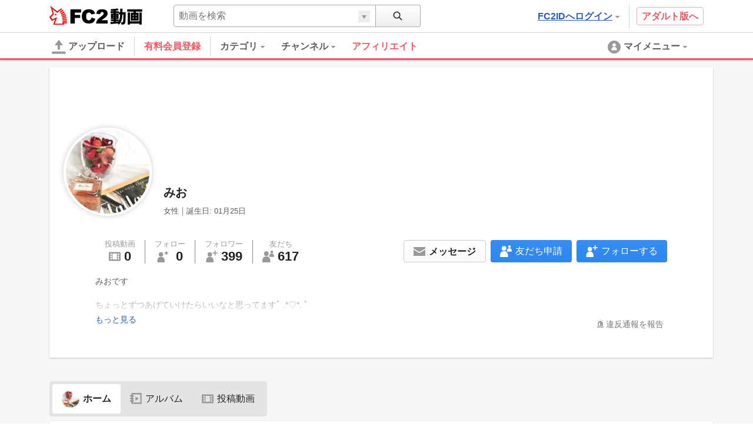

--- FILE ---
content_type: text/html; charset=UTF-8
request_url: https://video.fc2.com/account/30290195
body_size: 18285
content:
<!DOCTYPE html><html lang="ja" data-version="2"><head prefix="og: http://ogp.me/ns# fb: http://ogp.me/ns/fb# article: http://ogp.me/ns/article#"><meta charset="utf-8"><meta name="author" content="FC2,inc" /><meta name="copyright" content="FC2,inc" /><meta http-equiv="X-UA-Compatible" content="IE=edge"><title>みおさんのプロフィール - FC2動画</title><meta name="keywords" content="動画,動画検索,無料,ブログで使える,ビデオ,投稿,スマホ動画対応,変換"><meta name="referrer" content="always"><meta name="description" content="FC2動画は検索も視聴も無料の動画コンテンツ。誰でも投稿ができます。スマホで撮影したムービーも簡単アップロード。FC2ブログなど自分のサイトに設置もできます" /><meta name="referrer" content="always"><meta name="robots" content="INDEX,FOLLOW" /><meta name="viewport" content="width=device-width,initial-scale=1"><meta property="og:site_name" content="FC2動画"><meta property="og:title" content="みおさんのプロフィール"><meta property="og:type" content="website"><meta property="og:image" content="https://static.fc2.com/video/img/ogp/ogp_350x350.png"><meta name="referrer" content="always"><link rel="canonical" href="https://video.fc2.com/account/30290195" /><meta http-equiv="x-dns-prefetch-control" content="on"><link rel="dns-prefetch" href="http://static.fc2.com"/><link rel="dns-prefetch" href="http://media.fc2.com"/><link rel="dns-prefetch" href="http://analyzer-img.fc2.com"/><link rel="dns-prefetch" href="http://video-thumbnail.fc2.com"/><link rel="dns-prefetch" href="http://video-thumbnail2.fc2.com"/><link rel="stylesheet" type="text/css" href="//static.fc2.com/video/css/u/bs/7acmXfmx5W4sPPLdldhdm.css"> <link rel="stylesheet" type="text/css" href="//static.fc2.com/share/css/u/cndxh7DE250z1fc.css"><link rel="stylesheet" type="text/css" href="//static.fc2.com/video/css/u/cm/7acmXfmx5W49_3bv3XZ3Y3aA.css"><link rel="stylesheet" type="text/css" href="//static.fc2.com/video/css/u/ind/7acmXfmx5W6d2TL4uyuwu1.css"><link rel="stylesheet" type="text/css" href="//static.fc2.com/video/css/u/ad/7acmXfmx5W4cnO7G7C7I.css"><link rel="shortcut icon" type="image/ico" href="//static.fc2.com/share/image/favicon.ico"><script>
(function(i,s,o,g,r,a,m){i['GoogleAnalyticsObject']=r;i[r]=i[r]||function(){(i[r].q=i[r].q||[]).push(arguments)},i[r].l=1*new Date();a=s.createElement(o), m=s.getElementsByTagName(o)[0];a.async=1;a.src=g;m.parentNode.insertBefore(a,m)})(window,document,'script','https://www.google-analytics.com/analytics.js','ga');
(function() { var trackingId, name = 'videofc2', configObject = {};
window._gaq = window._gaq || [];trackingId = 'UA-65429860-3';configObject['sampleRate'] = 2;configObject['name'] = name;
ga('create', trackingId, configObject);
ga('require', 'displayfeatures');
if(typeof ga.getAll !== 'function') ga.getAll = function(){ return []; };
typeof ga['getByName'] === 'function' ? ga.getByName(name).send('pageview') : ga(function() { ga.getByName(name).send('pageview'); });
})();
</script><link rel="alternate" href="ios-app://866843206/video.fc2.com"><!--[if lt IE 9]><script type="text/javascript" src="http://html5shim.googlecode.com/svn/trunk/html5.js"></script><![endif]--><meta http-equiv="x-pjax-version" content="481a3de6c897a0854dd78af104e06436"><script type="text/javascript">window._fc2t = window._fc2t || [];</script><script type="text/javascript">window.FC2VideoObject=window.FC2VideoObject||[];window.FC2VideoObject.push(['ae', 'de3f7b2be17e1e6bb6c3d5c32f8cef2d']);window.FC2VideoObject.push(['be', '']);</script></head><body ><div class="c-header u-fixed_navi" id="hohGahe9" data-version="2" data-rabel="header"><div class="c-header_main"><div class="l-contents"><h1 class="c-header_main_logo" style="position:relative;"><span class="c-logo-video-111"><a href="https://fc2.com/ja/" class="c-logo-video-111_ig" data-tk-event="click" data-tk-category="header-101-link">FC2</a><a href="//video.fc2.com/" class="c-logo-video-111_svs"><span class="c-logo-video-111_svsNm">動画</span></a></span></h1><div class="c-header_searchTab c-tooltip" role="menuitem" aria-labelledby="vzEE6973c211973bc" data-autoclose="false"><a href="javascript:void(0)" class="c-header_searchTab_triger" aria-haspopup="true" id="vzEE6973c211973bc"><svg style="display: none;" version="1.1" xmlns="http://www.w3.org/2000/svg" xmlns:xlink="http://www.w3.org/1999/xlink"><symbol id="PeGhoca9" viewBox="0 0 16 16"><path d="M15.236,13.906l-3.798-3.799c0.712-0.99,1.136-2.201,1.136-3.511c0-3.329-2.708-6.037-6.037-6.037S0.5,3.267,0.5,6.596s2.708,6.036,6.037,6.036c1.371,0,2.632-0.464,3.646-1.237l3.782,3.782c0.169,0.17,0.395,0.264,0.635,0.264s0.466-0.093,0.636-0.263s0.264-0.396,0.264-0.637S15.406,14.075,15.236,13.906z M2.214,6.596c0-2.384,1.939-4.323,4.323-4.323s4.323,1.939,4.323,4.323c0,2.383-1.939,4.322-4.323,4.322S2.214,8.979,2.214,6.596z"></path></symbol></svg><svg class="c-icon_sz-16 c-icon_cl-dark"><use xlink:href="#PeGhoca9"></use></svg></a><div class="c-tooltip-101_inner" aria-hidden="true" role="menu"><div class="c-tooltip_sec"><div class="c-input-searchbox-101" role="search" data-suggest-url="/movie_suggest.php"><form action="/search.php" method="get"><div class="c-input-searchbox-101_txt"><div class="c-input-searchbox-101_input"><input type="text" name="q" placeholder="" aria-autocomplete="inline" aria-owns="xscN6973c21197425" data-placeholder-content="動画を検索" data-placeholder-member="ユーザーを検索" value=""></div><div class="c-input-searchbox-101_hints"><ul class="c-list-106" id="xscN6973c21197425" aria-hidden="true"><li><a href="/search.php?q=<%= keyword %>&t=<%= type %>">&lt;%= keyword %&gt;</a></li></ul></div></div><div class="c-input-searchbox-101_btn"><button type="submit"><svg class="c-icon_sz-16 c-icon_cl-dark"><use xlink:href="#PeGhoca9"></use></svg></button><div class="c-input-searchbox-101_changeType"><a href="javascript:void(0)" id="xscN6973c21197425-t" class="c-input-searchbox-101_changeTypeBtn"><span></span></a><ul class="c-input-searchbox-101_typelist c-list-106" role="listbox" aria-hidden="true" aria-labelledby="xscN6973c21197425-t" aria-controls="xscN6973c21197425-h"><li><a href="javascript:void(0)" role="option" data-value="content">動画を検索</a></li><li><a href="javascript:void(0)" role="option" data-value="member">ユーザーを検索</a></li></ul><input type="hidden" name="t" value="content" id="xscN6973c21197425-h"></div></div></form></div></div></div></div><div class="c-header_main_side"><div class="c-header_main_adult"><a href="/a/?_tct=&d=2" data-tk-event="click" data-tk-category="header-101-link">アダルト版へ</a></div><div class="c-header_main_login c-tooltip"><div aria-label="menu inner"><a href="https://secure.id.fc2.com/?done=video&switch_language=ja" class="c-header_main_login_link tk" role="button" aria-haspopup="true" aria-label="login" aria-describedby="fWKK6973c21197495" data-tk-event="click" data-tk-category="header-101-button" data-tk-label="login">FC2IDへログイン<svg style="display: none;" version="1.1" xmlns="http://www.w3.org/2000/svg" xmlns:xlink="http://www.w3.org/1999/xlink"><symbol id="1fac21a8" viewBox="0 0 8 8"><polygon points="7,2 6,2 5,2 4,2 3,2 2,2 1,2 1,3 2,3 2,4 3,4 3,5 4,5 4,6 5,6 5,5 6,5 6,4 7,4 7,3 8,3 8,2 "></polygon></symbol></svg><svg class="c-icon_sz-8 c-icon_cl-base ico-ArrowDrop"><use xlink:href="#1fac21a8"></use></svg></a><div id="fWKK6973c21197495" class="c-tooltip-102_inner h-text-103" aria-hidden="true" role="tooltip"><div class="c-tooltip_sec"><p class="h-text-102">アカウントをお持ちの方は</p><span><a href="https://secure.id.fc2.com/?done=video&switch_language=ja" class="c-btn-101 btnSz-0">FC2IDへログイン</a></span></div><div class="c-tooltip_sec"><p class="h-text-102">まだ登録していませんか？</p><span><a href="https://secure.id.fc2.com/signup.php?ref=video" class="c-btn-102 btnSz-0">新規無料登録</a></span></div></div></div></div></div><div class="c-header_main_serach"><div class="c-input-searchbox-101" role="search" data-suggest-url="/movie_suggest.php"><form action="/search.php" method="get"><div class="c-input-searchbox-101_txt"><div class="c-input-searchbox-101_input"><input type="text" name="q" placeholder="" aria-autocomplete="inline" aria-owns="uyKk6973c21197513" data-placeholder-content="動画を検索" data-placeholder-member="ユーザーを検索" value=""></div><div class="c-input-searchbox-101_hints"><ul class="c-list-106" id="uyKk6973c21197513" aria-hidden="true"><li><a href="/search.php?q=<%= keyword %>&t=<%= type %>">&lt;%= keyword %&gt;</a></li></ul></div></div><div class="c-input-searchbox-101_btn"><button type="submit"><svg class="c-icon_sz-16 c-icon_cl-dark"><use xlink:href="#PeGhoca9"></use></svg></button><div class="c-input-searchbox-101_changeType"><a href="javascript:void(0)" id="uyKk6973c21197513-t" class="c-input-searchbox-101_changeTypeBtn"><span></span></a><ul class="c-input-searchbox-101_typelist c-list-106" role="listbox" aria-hidden="true" aria-labelledby="uyKk6973c21197513-t" aria-controls="uyKk6973c21197513-h"><li><a href="javascript:void(0)" role="option" data-value="content">動画を検索</a></li><li><a href="javascript:void(0)" role="option" data-value="member">ユーザーを検索</a></li></ul><input type="hidden" name="t" value="content" id="uyKk6973c21197513-h"></div></div></form></div></div></div></div><div class="c-header_menus"><div class="l-contents"><div class="c-header_menus_upload"><a href="/upcontent_up"><svg style="display: none;" version="1.1" xmlns="http://www.w3.org/2000/svg" xmlns:xlink="http://www.w3.org/1999/xlink"><symbol id="uTh2iech" viewBox="0 0 16 16"><g><path d="M12.3,5.4L8.4,0.2C8.2-0.1,7.8,0,7.6,0.3L3.7,5.4C3.4,5.8,3.7,6,4.1,6h2.6v3.9c0,0.7,0.6,1.3,1.3,1.3c0.7,0,1.3-0.6,1.3-1.3V6h2.6C12.3,6,12.6,5.8,12.3,5.4z"></path><path d="M14.7,15.7H1.3c-0.7,0-1.3-0.6-1.3-1.3v0C0,13.6,0.6,13,1.3,13h13.3c0.7,0,1.3,0.6,1.3,1.3v0C16,15.1,15.4,15.7,14.7,15.7z"></path></g></symbol></svg><svg class="c-icon_sz-24 c-icon_cl-base"><use xlink:href="#uTh2iech"></use></svg>アップロード</a></div><div class="c-header_menus_cont"><ul><li class="c-tooltip" style="border-right: 1px solid #d4d4d4;margin-right: 16px;"><a href="/lead/premium/?t=p&utm_source=videofc2&utm_medium=aj5C&utm_content=menu.header" class="m-header_menus_cont_item tk c-label-110" style="margin-right: 16px;"><span class="c-text-110" style="color: #ef5763;font-weight: bold;font-size: 16px;">有料会員登録</span></a></li><li class="c-tooltip" role="menuitem" aria-labelledby="hoAc6973c21197590-1" data-autoclose="false"><a href="/list_catlist_thumb/" class="c-header_menus_cont_item tk" id="hoAc6973c21197590-1" aria-haspopup="true" data-tk-event="click" data-tk-category="header-101-button" data-tk-label="category"><span>カテゴリ<svg class="c-icon_sz-8 c-icon_cl-base ico-ArrowDrop"><use xlink:href="#1fac21a8"></use></svg></span></a><div class="c-tooltip-103_inner" aria-hidden="true" role="menu"><div aria-label="menu inner"><div class="c-tooltip_sec menu-cat"><ul class="c-tooltip_linkList"><li><a href="/search/video/?category_id=7">家族 ほのぼの くらし</a></li><li><a href="/search/video/?category_id=5">動物 ペット</a></li><li><a href="/search/video/?category_id=35">イベント 祭 パーティ</a></li><li><a href="/search/video/?category_id=33">料理 グルメ スイーツ</a></li><li><a href="/search/video/?category_id=3">音楽 ライブステージ</a></li><li><a href="/search/video/?category_id=11">ゲーム CG</a></li><li><a href="/search/video/?category_id=1">学習 教育 レッスン</a></li><li><a href="/search/video/?category_id=8">スポーツ アウトドア</a></li><li><a href="/search/video/?category_id=12">車 バイク 電車 乗り物</a></li><li><a href="/search/video/?category_id=4">ニュース 時事 ブログ</a></li><li><a href="/search/video/?category_id=13">生活 郷土 風物 地域</a></li><li><a href="/search/video/?category_id=6">旅行 名所 観光</a></li><li><a href="/search/video/?category_id=14">趣味 サークル活動</a></li><li><a href="/search/video/?category_id=9">健康 美容 ヘルス 医療</a></li><li><a href="/search/video/?category_id=39">DTM ボーカロイド</a></li><li><a href="/search/video/?category_id=38">やってみた 試してみた</a></li><li><a href="/search/video/?category_id=37">コスプレ コミケ 同人</a></li><li><a href="/search/video/?category_id=46">ライブ</a></li><li><a href="/search/video/?category_id=50">FC2スナップ動画</a></li><li><a href="/search/video/?category_id=15">その他</a></li></ul><a href="/list_catlist_thumb/" style="display: block;clear: both;font-size: 13px;padding-left: 1em;text-decoration: underline;">カテゴリ一覧</a></div><div class="c-tooltip_sec"><ul class="c-tooltip_linkList"><li><a href="/ranking/">総合ランキング</a></li><li><a href="/ranking/category/">カテゴリ別ランキング</a></li></ul></div></div></div></li><li class="c-tooltip" role="menuitem" aria-labelledby="hoAc6973c21197590-2" data-autoclose="false"><a href="/channel/" class="c-header_menus_cont_item tk" id="hoAc6973c21197590-2" aria-haspopup="true" data-tk-event="click" data-tk-category="header-101-button" data-tk-label="channel"><span> チャンネル<svg class="c-icon_sz-8 c-icon_cl-base ico-ArrowDrop"><use xlink:href="#1fac21a8"></use></svg></span></a><div class="c-tooltip-103_inner" aria-hidden="true" role="menu"><div aria-label="menu inner"><div class="c-tooltip_sec menu-chnl"><ul class="c-tooltip_linkList"><li><a href="/channel/1000dain/"><span class="icon"><img src="https://video2-thumbnail2.fc2.com/up/channel/1/4/141/5-599.jpg?1467904586" width="24" height="24"></span><span>一問一答チャレンジ！ ＆　アイドル一問一答！</span></a></li><li><a href="/channel/yukaina/"><span class="icon"><img src="https://video2-thumbnail2.fc2.com/up/channel/9/2/329/5-1623.jpg?1467904626" width="24" height="24"></span><span>ゆかいなどうぶつたち</span></a></li><li><a href="/channel/horror/"><span class="icon"><img src="https://video2-thumbnail2.fc2.com/up/channel/8/9/1098/5-5568.jpg?1661306621" width="24" height="24"></span><span>ホラーチャンネル</span></a></li><li><a href="/channel/trader_k/"><span class="icon"><img src="https://video2-thumbnail2.fc2.com/up/channel/9/7/779/5-4040.jpg?1520737327" width="24" height="24"></span><span>Trader.Kのトレードチャンネル</span></a></li><li><a href="/channel/sfmind/"><span class="icon"><img src="https://video2-thumbnail2.fc2.com/up/channel/0/9/290/5-1413.jpg?1467904626" width="24" height="24"></span><span>遊山直奇のホラーゾーン</span></a></li></ul></div><div class="c-tooltip_sec"><ul class="c-tooltip_linkList"><li><a href="/channel/">チャンネル一覧</a></li></ul></div></div></div></li><a href="/lead/affiliate/?t=p&utm_source=videofc2&utm_medium=page&utm_content=menu.header" class="m-header_menus_cont_item tk c-label-110" style="margin-right: 16px;"><span class="c-text-110" style="color: #ef5763;font-weight: bold;font-size: 16px;">アフィリエイト</span></a></ul></div><div class="c-tooltip c-header_menus_mymenu" role="menuitem" aria-labelledby="Aeto6973c211976ff" data-autoclose="false"><a href="javascript:void(0)" aria-haspopup="true" id="Aeto6973c211976ff"><svg style="display: none;" version="1.1" xmlns="http://www.w3.org/2000/svg" xmlns:xlink="http://www.w3.org/1999/xlink"><symbol id="861c77ib" viewBox="0 0 24 24"><g><path d="M12,1C5.925,1,1,5.925,1,12c0,6.075,4.925,11,11,11s11-4.925,11-11C23,5.925,18.075,1,12,1z M12,5.567c1.619,0,2.931,1.312,2.931,2.931c0,1.618-1.312,2.93-2.931,2.93s-2.931-1.312-2.931-2.93C9.069,6.879,10.381,5.567,12,5.567zM11.561,11.82c3.94,0,4.939,1.79,4.939,5.662v0.08h-9v-0.08c0-3.887,1.029-5.662,4.938-5.662"></path></g></symbol></svg><svg class="c-icon_sz-24 c-icon_cl-base"><use xlink:href="#861c77ib"></use></svg><span class="h-hidden-tab">マイメニュー<svg class="c-icon_sz-8 c-icon_cl-base ico-ArrowDrop"><use xlink:href="#1fac21a8"></use></svg></span></a><div id="" class="c-tooltip-101_inner" aria-hidden="true" role="menu"><div aria-label="menu inner"><div class="c-tooltip_sec"><p>この機能は<a href="https://secure.id.fc2.com/signup.php?ref=video" class="h-text-102">新規登録</a>もしくは<a href="https://secure.id.fc2.com/?done=video&switch_language=ja" class="h-text-102">ログイン</a>ですぐにご利用いただけます。</p></div><div class="c-tooltip_sec"><p>アカウントをお持ちの方は</p><span><a href="https://secure.id.fc2.com/?done=video&switch_language=ja" class="c-btn-101 btnSz-0">FC2IDへログイン</a></span></div><div class="c-tooltip_sec"><p>まだ登録していませんか？</p><span><a href="https://secure.id.fc2.com/signup.php?ref=video" class="c-btn-102 btnSz-0">新規無料登録</a></span></div></div></div></div></div><div class="c-loading-pjhd" aria-hidden="false" data-pjx-loading><div class="c-loading-pjhd_inner" role="progressbar" aria-valuenow="0" aria-valuemin="0" aria-valuemax="1"></div></div></div></div><link rel="stylesheet" href="//static.fc2.com/video/css/u/pr/7acmXfmx5W8OW-Np2Zbsbsbtg.css" integrity="sha384-+u/VB3mHN/PBGGy8CuAxnmEVrJF8T5InjWPpTJmNjWle4WMIYQsXLNezhAW5djd7" crossorigin="anonymous">
    <style>
        .SalesTag{
            font-family: arial;
            font-weight: bold;
            border: 1px solid #B80028;
            background: #fff;
            display: inline-block;
            /*z-index: 1000;*/
            height: 17px;
            line-height: 12px;
        }
        .SalesTitle{
            background: #FF0044;
            color: #fff;
            padding: 2px 2px 1px 2px;
            font-weight: normal;
            font-size: 8px;
            display: inline-block;
            vertical-align: top;
        }
        .SalesTag_Old{
            color: #DDC1A3;
            display: inline-block;
            padding: 0 4px 0 4px;
            font-weight: normal;
            font-size: 11px;
        }
        .SalesTag_New{
            color: #FF0064;
            padding: 2px;
            font-size: 11px;
        }
    </style>
<script type="text/javascript" src="//static.fc2.com/video/js/u/ac/4Y7cOPHv67ulundky_LsbsbsQ.js" data-displayed-user-name="みお" data-displayed-user="30290195" data-api-id="-5Vt56t0" async integrity="sha384-IwXTqn0mJzsyiZt4tcFH0jWURfZ0l1YX9VtYBZXKqNE40ZrRmTKcNfbFRIvcZDVx" crossorigin="anonymous"></script><div class="PFL"><div class="profile-container"><div class="l-contents"><div class="l-ctnt_main" style="padding-top: 12px;"><div class="profile-card c-card-102"><div class="profile-card_top"><div class="profile-card_top_cover"><div class="profile-card_top_cover_img" data-member-cover ></div><div class="profile-card_top_cover_usr"><div class="thumb" style="background-image:url('https://video2-thumbnail2.fc2.com/up/member/95/01/mb_pict_30290195.jpg?20210108231816');"></div><span class="memberName">みお</span><ul class="subInfo"><li class="subInfo_gender">女性</li><li class="subInfo_sep"></li><li class="subInfo_bday"><span class="subInfo_bday">誕生日:&nbsp;</span>01月25日</li></ul></div></div></div><div class="profile-card_bottom"><div class="profile-card_bottom_cnt"><ul class="profile-card_bottom_cnt_byNumbers"><li class="each"><a href="/account/30290195/content" style="color:inherit;"><span class="each_ttl">投稿動画</span><div class="each_btm"><span class="each_btm_icon"><svg style="display: none;" version="1.1" xmlns="http://www.w3.org/2000/svg" xmlns:xlink="http://www.w3.org/1999/xlink"><symbol id="87r0mBVq" viewBox="0 0 16 16"><g><rect x="2" y="4" fill="none" width="2" height="2"/><rect x="2" y="7" fill="none" width="2" height="2"/><rect x="2" y="10" fill="none" width="2" height="2"/><rect x="5" y="4" fill="none" width="6" height="8"/><path d="M0,3v10c0,0.552,0.448,1,1,1h14c0.552,0,1-0.448,1-1V3c0-0.552-0.448-1-1-1H1C0.448,2,0,2.448,0,3z M4,12H2v-2h2V12z M4,9H2V7h2V9z M4,6H2V4h2V6z M11,12H5V4h6V12z M14,12h-2v-2h2V12z M14,9h-2V7h2V9z M14,6h-2V4h2V6z"/></g></symbol></svg><svg class="c-icon_sz-20 c-icon_cl-base"><use xlink:href="#87r0mBVq"></use></svg></span><span class="each_btm_number">0</span></div></a></li><li class="each"><a href="/account/30290195/following" style="color:inherit;"><span class="each_ttl">フォロー</span><div class="each_btm"><span class="each_btm_icon"><svg style="display: none;" version="1.1" xmlns="http://www.w3.org/2000/svg" xmlns:xlink="http://www.w3.org/1999/xlink"><symbol id="QDf53MC6" viewBox="0 0 16 16"><g><path d="m12.5.3.9 1.9 2 .2-1.5 1.4.4 2-1.8-.9-1.8.9.4-2-1.5-1.4 2-.2z"/><g><path d="M5.7,8.6H4.8c-3,0-4.5,2.5-4.5,5.5v1.4c0,0.3,0.2,0.5,0.5,0.5h9.1c0.3,0,0.5-0.2,0.5-0.5v-1.4C10.2,11.1,8.8,8.6,5.7,8.6z"/><circle cx="5.3" cy="5.2" r="3"/></g></g></symbol></svg><svg class="c-icon_sz-20 c-icon_cl-base"><use xlink:href="#QDf53MC6"></use></svg>
</span><span class="each_btm_number">0</span></div></a></li><li class="each"><a href="/account/30290195/followers" style="color:inherit;"><span class="each_ttl">フォロワー</span><div class="each_btm"><span class="each_btm_icon"><svg style="display: none;" version="1.1" xmlns="http://www.w3.org/2000/svg" xmlns:xlink="http://www.w3.org/1999/xlink"><symbol id="iYu8lK70" viewBox="0 0 16 16"><g><polygon class="st0" points="13.2,2.5 13.2,0 11.8,0 11.8,2.5 9.2,2.5 9.2,4 11.8,4 11.8,6.5 13.2,6.5 13.2,4 15.8,4 15.8,2.5 	"/><g><path d="M5.7,8.6H4.8c-3,0-4.5,2.5-4.5,5.5v1.4c0,0.3,0.2,0.5,0.5,0.5h9.1c0.3,0,0.5-0.2,0.5-0.5v-1.4C10.2,11.1,8.8,8.6,5.7,8.6z"/><circle cx="5.3" cy="5.2" r="3"/></g></g></symbol></svg><svg class="c-icon_sz-20 c-icon_cl-base"><use xlink:href="#iYu8lK70"></use></svg></span><span class="each_btm_number" data-count-follow="-5Vt56t0">399</span></div></a></li><li class="each"><a href="/account/30290195/friends" style="color:inherit;"><span class="each_ttl">友だち</span><div class="each_btm"><span class="each_btm_icon"><svg style="display: none;" version="1.1" xmlns="http://www.w3.org/2000/svg" xmlns:xlink="http://www.w3.org/1999/xlink"><symbol id="ol0pUUis" viewBox="0 0 16 16"><g><g><path d="M5.9,8h-1C1.6,8,0,10.7,0,14l0,1.5C0,15.8,0.2,16,0.5,16h9.8c0.3,0,0.5-0.2,0.5-0.5V14C10.8,10.7,9.2,8,5.9,8z"/><circle cx="5.4" cy="4.2" r="3.2"/></g><g><path d="M13,4h-0.6c-1.9,0-3,1.6-3,3.5v0.8c0,0.2,0.1,0.3,0.3,0.3h5.9c0.2,0,0.3-0.1,0.3-0.3V7.5C16,5.6,15,4,13,4z"/><circle class="st0" cx="12.8" cy="1.9" r="1.9"/></g></g></symbol></svg><svg class="c-icon_sz-20 c-icon_cl-base"><use xlink:href="#ol0pUUis"></use></svg></span><span class="each_btm_number">617</span></div></a></li></ul><div class="profile-card_bottom_cnt_action"><!-- General Access --><div class="profile-card_bottom_cnt_action_each" data-action-follow data-action-follow-target="-5Vt56t0"><button class="btn-each c-btn-202" data-button-follow="follow" aria-hidden="false" ><span class="btn-each_icon follow-icon"><svg class="c-icon_sz-20 c-icon_cl-white"><use xlink:href="#iYu8lK70"></use></svg></span><span class="btn-each_txt">フォローする</span></button><button class="btn-each c-btn-201" data-button-follow="unfollow" aria-hidden="true"><span class="btn-each_icon follow-icon"><svg class="c-icon_sz-20 c-icon_cl-base"><use xlink:href="#iYu8lK70"></use></svg></span><span class="btn-each_txt">フォロー解除</span></button><div id="no-login-tooltip-follow" class="c-tooltip-101_inner" aria-hidden="true" role="menu"><div aria-label="menu inner"><div class="c-tooltip_sec"><p>この機能は<a href="https://secure.id.fc2.com/signup.php?ref=video" class="h-text-102">新規登録</a>もしくは<a href="https://secure.id.fc2.com/?done=video&switch_language=ja" class="h-text-102">ログイン</a>ですぐにご利用いただけます。</p></div><div class="c-tooltip_sec"><p>アカウントをお持ちの方は</p><span><a href="https://secure.id.fc2.com/?done=video&switch_language=ja" class="c-btn-101 btnSz-0">FC2IDへログイン</a></span></div><div class="c-tooltip_sec"><p>まだ登録していませんか？</p><span><a href="https://secure.id.fc2.com/signup.php?ref=video" class="c-btn-102 btnSz-0">新規無料登録</a></span></div></div></div></div><div class="profile-card_bottom_cnt_action_each" data-action-friend data-action-friend-target="-5Vt56t0"><button class="btn-each c-btn-202" data-button-friend="friend_req" aria-hidden="false" ><span class="btn-each_icon friend-icon"><svg class="c-icon_sz-20 c-icon_cl-white"><use xlink:href="#ol0pUUis"></use></svg></span><span class="btn-each_txt">友だち申請</span></button><button class="btn-each c-btn-201" data-button-friend="cancel_friend_req" aria-hidden="true"><span class="btn-each_icon friend-icon"><svg class="c-icon_sz-20 c-icon_cl-base"><use xlink:href="#ol0pUUis"></use></svg></span><span class="btn-each_txt">友だち申請解除</span></button><button class="btn-each c-btn-201" data-button-friend="remove_friend" aria-hidden="true"><span class="btn-each_icon friend-icon"><svg class="c-icon_sz-20 c-icon_cl-base"><use xlink:href="#ol0pUUis"></use></svg></span><span class="btn-each_txt">友だち解除</span></button><div id="no-login-tooltip-friend" class="c-tooltip-101_inner" aria-hidden="true" role="menu"><div aria-label="menu inner"><div class="c-tooltip_sec"><p>この機能は<a href="https://secure.id.fc2.com/signup.php?ref=video" class="h-text-102">新規登録</a>もしくは<a href="https://secure.id.fc2.com/?done=video&switch_language=ja" class="h-text-102">ログイン</a>ですぐにご利用いただけます。</p></div><div class="c-tooltip_sec"><p>アカウントをお持ちの方は</p><span><a href="https://secure.id.fc2.com/?done=video&switch_language=ja" class="c-btn-101 btnSz-0">FC2IDへログイン</a></span></div><div class="c-tooltip_sec"><p>まだ登録していませんか？</p><span><a href="https://secure.id.fc2.com/signup.php?ref=video" class="c-btn-102 btnSz-0">新規無料登録</a></span></div></div></div></div><div class="profile-card_bottom_cnt_action_each"><button class="c-btn-201 btn-each" data-action-message data-message-target-id="-5Vt56t0" data-message-target-name="みお"  ><span class="btn-each_icon message-icon"><svg style="display: none;" version="1.1" xmlns="http://www.w3.org/2000/svg" xmlns:xlink="http://www.w3.org/1999/xlink"><symbol id="ahTh6cai" viewBox="0 0 16 16"><g><polygon points="8,4 0,4 0,6 8,10.7 16,6 16,4 	"/><polygon points="0,7.5 0,16 8,16 16,16 16,7.5 8,12.2 	"/></g></symbol></svg><svg class="c-icon_sz-20 c-icon_cl-base"><use xlink:href="#ahTh6cai"></use></svg></span><span class="btn-each_txt">メッセージ</span></button><div id="no-login-tooltip-message" class="c-tooltip-101_inner" aria-hidden="true" role="menu"><div aria-label="menu inner"><div class="c-tooltip_sec"><p>この機能は<a href="https://secure.id.fc2.com/signup.php?ref=video" class="h-text-102">新規登録</a>もしくは<a href="https://secure.id.fc2.com/?done=video&switch_language=ja" class="h-text-102">ログイン</a>ですぐにご利用いただけます。</p></div><div class="c-tooltip_sec"><p>アカウントをお持ちの方は</p><span><a href="https://secure.id.fc2.com/?done=video&switch_language=ja" class="c-btn-101 btnSz-0">FC2IDへログイン</a></span></div><div class="c-tooltip_sec"><p>まだ登録していませんか？</p><span><a href="https://secure.id.fc2.com/signup.php?ref=video" class="c-btn-102 btnSz-0">新規無料登録</a></span></div></div></div></div></div><p class="profile-card_bottom_cnt_desc" data-more-load-to="description" aria-expanded="false">みおです<br /><br />ちょっとずつあげていけたらいいなと思ってますﾟ .*♡*. ﾟ<br /><br />スマホから！<br />たくさんメッセありがとうございます<br />うれしいです(* ॑꒳ ॑* )⋆*<br />お返事なかなか返せてないんですがちゃんと読んでます！<br />オナ報告もどきどきしちゃいますね……♡<br /><br /></p><span class="profile-card_bottom_cnt_opcl" data-more-load="description"><span data-description-expanded="false" aria-hidden="true">もっと見る</span><span data-description-expanded="true" aria-hidden="true">閉じる</span></span><ul class="profile-card_bottom_cnt_linkTag"></ul><div class="profile-card_bottom_cnt_block"><div class="block-inner rpt_mdl_wrp"><div class="rpt_mdl_all" data-component="dropDownMenuComponent"><button class="rpt_mdl_icn" aria-controls="KgLb6973c21197b8d" aria-expanded="false" data-btn="dropDownMenu">違反通報を報告</button><div class="report_modal" id="KgLb6973c21197b8d" aria-hidden="true" data-list="dropDownMenu" data-keep-layer="true"><ul><li data-report-list-content><a href="https://form1ssl.fc2.com/form/?id=09257f2d118ee336" target="_blank">著作権侵害の申し立て</a></li><li data-report-list-content><a href="https://form1ssl.fc2.com/form/?id=86627700ab86d773" target="_blank">他人のプライバシー権の侵害</a></li><li data-report-list-content><a href="https://form1ssl.fc2.com/form/?id=86627700ab86d773" target="_blank">他人の名誉を侵害する内容</a></li><li data-report-list-content><a href="https://form1ssl.fc2.com/form/?id=3dde25732abeab95" target="_blank">公序良俗に反する内容</a></li><li data-report-list-content><a href="https://form1ssl.fc2.com/form/?id=3dde25732abeab95" target="_blank">スパム行為</a></li><li data-report-list-content><a href="https://form1ssl.fc2.com/form/?id=3dde25732abeab95" target="_blank">差別表現を含む内容</a></li><li data-report-list-content><a href="https://form1ssl.fc2.com/form/?id=3dde25732abeab95" target="_blank">犯罪行為を助長する内容</a></li><li data-report-list-content><a href="https://form1ssl.fc2.com/form/?id=3dde25732abeab95" target="_blank">猥褻・暴力的な表現</a></li><li data-report-list-content><a href="https://form1ssl.fc2.com/form/?id=3dde25732abeab95" target="_blank">児童ポルノに類する内容</a></li></ul></div></div><div data-toggle-block="" aria-hidden="true"></div></div></div></div><div class="profile-card_bottom_feedbacks"><div class="c-alert-201 atnton" role="alert" aria-hidden="true" data-notice="error"><span class="c-alert-201_message"><span class="icon"><svg style="display: none;" version="1.1" xmlns="http://www.w3.org/2000/svg" xmlns:xlink="http://www.w3.org/1999/xlink"><symbol id="dc8ad69e" viewBox="0 0 24 24"><g><path d="M12,0C5.373,0,0,5.373,0,12c0,6.627,5.373,12,12,12s12-5.373,12-12C24,5.373,18.627,0,12,0z M13.843,5l-0.499,10h-2.58L10.243,5H13.843z M12.054,20c-1.177,0-1.961-0.85-1.961-1.983c0-1.155,0.807-1.983,1.961-1.983s1.918,0.828,1.939,1.983C13.992,19.15,13.23,20,12.054,20z"/></g></symbol></svg><svg class="c-icon_sz-16 c-icon_cl-attention" style=""><use xlink:href="#dc8ad69e"></use></svg></span><span class="text">エラー：しばらくして再度お試しください。</span></span></div><div class="c-alert-201 atnton" role="alert" aria-hidden="true" data-notice="prof-icon-over"><span class="c-alert-201_message"><span class="icon"><svg class="c-icon_sz-16 c-icon_cl-attention" style=""><use xlink:href="#dc8ad69e"></use></svg></span><span class="text">アイコン画像の容量が上限を超えています。</span></span></div><div class="c-alert-201 info" role="alert" aria-hidden="true" data-notice-block="remove"><span class="c-alert-201_message"><span class="icon"><svg style="display: none;" version="1.1" xmlns="http://www.w3.org/2000/svg" xmlns:xlink="http://www.w3.org/1999/xlink"><symbol id="yoo8Voos" viewBox="0 0 16 16"><polygon points="13,1.1 6.1,8.5 2.9,5.1 0,8.3 6.2,14.9 16,4.4 "/></symbol></svg><svg class="c-icon_sz-16 c-icon_cl-information"><use xlink:href="#yoo8Voos"></use></svg></span><span class="text">ブロックを解除しました。</span></span></div><div class="c-alert-201 info" role="alert" aria-hidden="true" data-notice-block="register"><span class="c-alert-201_message"><span class="icon"><svg style="display: none;" version="1.1" xmlns="http://www.w3.org/2000/svg" xmlns:xlink="http://www.w3.org/1999/xlink"><symbol id="wqjLS9VM" viewBox="0 0 24 24"><path d="M12,0C5.373,0,0,5.373,0,12c0,6.627,5.373,12,12,12c6.627,0,12-5.373,12-12C24,5.373,18.627,0,12,0z M3,12c0-1.941,0.624-3.735,1.672-5.206l12.534,12.534C15.735,20.376,13.941,21,12,21C7.037,21,3,16.963,3,12z M19.328,17.206L6.794,4.672C8.265,3.624,10.059,3,12,3c4.963,0,9,4.037,9,9C21,13.941,20.376,15.735,19.328,17.206z"/></symbol></svg><svg class="c-icon_sz-16 c-icon_cl-information"><use xlink:href="#wqjLS9VM"></use></svg></span><span class="text">このユーザーをブロックしました。</span><a href="javascript: void(0);" class="c-alert-201_help action" data-cancel-block><svg style="display: none;" version="1.1" xmlns="http://www.w3.org/2000/svg" xmlns:xlink="http://www.w3.org/1999/xlink"><symbol id="dai7AiV9" viewBox="0 0 24 24"><path d="M13.885,12l9.724-9.724c0.521-0.521,0.521-1.365,0-1.885s-1.365-0.521-1.885,0L12,10.115L2.276,0.391c-0.521-0.521-1.365-0.521-1.885,0s-0.521,1.365,0,1.885L10.115,12l-9.724,9.724c-0.521,0.521-0.521,1.365,0,1.885C0.651,23.87,0.992,24,1.333,24s0.682-0.13,0.943-0.391L12,13.885l9.724,9.724C21.984,23.87,22.326,24,22.667,24c0.341,0,0.682-0.13,0.943-0.391c0.521-0.521,0.521-1.365,0-1.885L13.885,12z"/></symbol></svg><svg class="c-icon_sz-10 c-icon_cl-information ico-Cross"><use xlink:href="#dai7AiV9"></use></svg>取消す</a></span></div><div id="block_notice" class="c-alert-201 atnton" role="alert" aria-hidden="true" data-notice-block="blocking"><span class="c-alert-201_message"><span class="icon"><svg class="c-icon_sz-16 c-icon_cl-littleAttention"><use xlink:href="#wqjLS9VM"></use></svg></span><span class="text">現在このユーザーをブロック中です。</span><a href="http://help.fc2.com/video/manual/group10/3511" class="c-alert-106_help action"><svg style="display: none;" version="1.1" xmlns="http://www.w3.org/2000/svg" xmlns:xlink="http://www.w3.org/1999/xlink"><symbol id="Ceipho8n" viewBox="0 0 16 16"><path d="M8,0C3.582,0,0,3.582,0,8s3.582,8,8,8s8-3.582,8-8S12.418,0,8,0z M9.033,12.445H7.121v-1.663h1.912V12.445zM10.856,7.278c-0.161,0.208-0.472,0.472-0.932,0.794L9.473,8.389c-0.247,0.173-0.41,0.374-0.491,0.604C8.931,9.14,8.902,9.366,8.898,9.673H7.165c0.026-0.648,0.094-1.097,0.204-1.344C7.48,8.082,7.765,7.796,8.224,7.474l0.466-0.328c0.153-0.104,0.276-0.217,0.37-0.339c0.17-0.211,0.255-0.443,0.255-0.696c0-0.292-0.095-0.558-0.284-0.797s-0.535-0.36-1.037-0.36c-0.493,0-0.843,0.148-1.049,0.443s-0.31,0.603-0.31,0.921H4.786C4.838,5.224,5.262,4.449,6.06,3.992c0.503-0.292,1.121-0.438,1.854-0.438c0.963,0,1.764,0.207,2.401,0.622c0.637,0.415,0.955,1.028,0.955,1.842C11.271,6.517,11.133,6.937,10.856,7.278z"/></symbol></svg><svg class="c-icon_sz-16 c-icon_cl-base"><use xlink:href="#Ceipho8n"></use></svg>ヘルプ</a></span></div><div class="c-alert-201 info" role="alert" aria-hidden="true" data-notice-message="send"><span class="c-alert-201_message"><span class="icon"><svg class="c-icon_sz-16 c-icon_cl-information"><use xlink:href="#yoo8Voos"></use></svg></span><span class="text">メッセージを送信しました。</span></span></div><div class="c-alert-201 info" role="alert" aria-hidden="true" data-notice-message="draft"><span class="c-alert-201_message"><span class="icon"><svg class="c-icon_sz-16 c-icon_cl-information"><use xlink:href="#yoo8Voos"></use></svg></span><span class="text">メッセージを<a href="/mylist.php?m=sendmsg">下書き</a>に保存しました。</span></span></div><div class="c-alert-201 atnton" role="alert" aria-hidden="true" data-notice-message="error_wait"><span class="c-alert-201_message"><span class="icon"><svg class="c-icon_sz-16 c-icon_cl-attention" style=""><use xlink:href="#dc8ad69e"></use></svg></span><span class="text">エラー：<span data-error-wait-sec></span>秒 たってから再度お試しください。</span></span></div></div></div></div><div id="pjx-container-menu" data-pjx-container><div class="c-tab-103" style="margin-top: 40px;" role="tablist" aria-multiselectable="false"><ul class="c-tab-103_inner"><li id="yoag6973c21197d4a0" aria-controls="yoag6973c21197d4a_t1" aria-expanded="true" aria-selected="true" class="expanded"><a data-pjx="pjx-container-menu" href="/account/30290195"><span><div class="thumb" style="background-image:url('https://video2-thumbnail2.fc2.com/up/member/95/01/mb_pict_30290195.jpg?20210108231816');"></div></span>ホーム</a></li><li id="yoag6973c21197d4a1" aria-controls="yoag6973c21197d4a_t2" aria-expanded="false" ><a data-pjx="pjx-container-menu" href="/account/30290195/album"><span><svg style="display: none;" version="1.1" xmlns="http://www.w3.org/2000/svg" xmlns:xlink="http://www.w3.org/1999/xlink"><symbol id="FlBWFME7" viewBox="0 0 16 16"><g><g><g><path fill-rule="evenodd" clip-rule="evenodd" d="M14.876,0h-12c-0.552,0-1,0.448-1,1v2H0v2h1.876v1.5H0v2h1.876V10H0v2h1.876v2c0,0.552,0.448,1,1,1h12c0.552,0,1-0.448,1-1V1C15.876,0.448,15.428,0,14.876,0z M14,13H4v-1h1v-2H4V8.5h1v-2H4V5h1V3H4V2h10V13z"></path></g></g><g><path d="M11.266,7.392L8.08,5.288C7.791,5.092,7.46,5.214,7.46,5.559v4.381c0,0.346,0.331,0.468,0.62,0.271l3.139-2.104C11.508,7.911,11.555,7.589,11.266,7.392z"></path></g></g></symbol></svg><svg class="c-icon_sz-20 c-icon_cl-base"><use xlink:href="#FlBWFME7"></use></svg></span>アルバム</a></li><li id="yoag6973c21197d4a2" aria-controls="yoag6973c21197d4a_t3" aria-expanded="false" ><a data-pjx="pjx-container-menu" href="/account/30290195/content"><span><svg class="c-icon_sz-20 c-icon_cl-base"><use xlink:href="#87r0mBVq"></use></svg></span>投稿動画</a></li></ul></div><div id="yoag6973c21197d4a_t1" aria-labelledby="yoag6973c21197d4a0" aria-hidden="false" role="tabpanel"><input type="hidden" data-menu-type="0" /><div class="user-contents c-card-102" style="margin-top: 8px;"><div class="user-contents_upload" aria-hidden="true" data-home-section="sale"><div class="c-heading-101"><div class="c-heading-101_icon"><a href="/search/video/sell/?author_id=30290195&deal[0]=1"><svg style="display: none;" version="1.1" xmlns="http://www.w3.org/2000/svg" xmlns:xlink="http://www.w3.org/1999/xlink"><symbol id="yoo8naeR" viewBox="0 0 16 16"><path d="M486,251.571L481.429,247l-9.02,9.02c-0.081,0.081-0.142,0.18-0.178,0.288l-1.088,3.263l0,0L470,263l3.429-1.143l0,0l3.263-1.088c0.109-0.036,0.208-0.097,0.289-0.178L486,251.571z M472.698,261.127l-0.825-0.825l0.816-2.449l2.458,2.458L472.698,261.127z"/><g><circle cx="10.355" cy="1.472" r="0.923"/><path d="M14,13.202c-0.989-0.247-1.597-1.227-1.356-2.189l0.592-2.371c0.714-2.859-0.114-5.528-3.054-6.262l0,0C7.198,1.635,5.142,3.643,4.418,6.543L3.85,8.817c-0.24,0.962-1.237,1.541-2.226,1.294h0l-0.29,1.161l12.377,3.091L14,13.202L14,13.202z"/><path d="M11.206,14.69L11.206,14.69c-0.046,0.183-0.511,0.476-0.511,0.476c-1.145,0.579-2.433,0.257-3.171-0.792c0,0-0.272-0.477-0.227-0.66L11.206,14.69z"/></g></symbol></svg><svg class="c-icon_sz-24 c-icon_cl-accent"><use xlink:href="#yoo8naeR"></use></svg></a></div><div class="c-heading-101_ttl"><a href="/search/video/sell/?author_id=30290195&deal[0]=1">セール中の動画</a></div><div class="c-heading-101_links"><a href="/search/video/sell/?author_id=30290195&deal[0]=1"  class="c-textlink-102" aria-label="more button"><svg style="display: none;" version="1.1" xmlns="http://www.w3.org/2000/svg" xmlns:xlink="http://www.w3.org/1999/xlink"><symbol id="f7073e19" viewBox="0 560 40 40"><polygon points="13,560 8,565 23,580 8,595 13,600 33,580 33,580 "></polygon></symbol></svg><svg class="c-icon_sz-10 c-icon_cl-base ico-ArrowRight"><use xlink:href="#f7073e19"></use></svg>一覧へ</a></div></div> <div role="tablist" aria-multiselectable="false"><div class="c-tab-102"><ul class="c-tab-102_inner"><li id="QDsD6973c21197e630" aria-controls="QDsD6973c21197e63_t1" aria-expanded="true" aria-selected="true"><a href="/account/30290195" data-sale-video-count="g">一般（<span>0</span>）</a></li><li id="QDsD6973c21197e631" aria-controls="QDsD6973c21197e63_t2" aria-expanded="false" aria-selected="false"><a href="/a/account/30290195" data-sale-video-count="a">アダルト（<span>0</span>）</a></li></ul></div></div><div class="slide-wrapper c-boxList-120"><span data-home-parts="sale_content_g"><ul class="user-contents-slider" data-sale-video-displayed="g" aria-hidden="false" role="tabpanel"><div class="profile-slide_nav prev"><span data-more-sale-video-g="prev" aria-hidden="true"><svg style="display: none;" version="1.1" xmlns="http://www.w3.org/2000/svg" xmlns:xlink="http://www.w3.org/1999/xlink"><symbol id="e6c4b68c" viewBox="0 560 40 40"><polygon points="27,600 32,595 17,580 32,565 27,560 7,580 7,580 "></polygon></symbol></svg><svg class="c-icon_sz-16 c-icon_cl-base ico-ArrowLeft"><use xlink:href="#e6c4b68c"></use></svg></span></div><div class="profile-slide_nav next"><span data-more-sale-video-g="next" aria-hidden="true"><svg class="c-icon_sz-16 c-icon_cl-base ico-ArrowRight"><use xlink:href="#f7073e19"></use></svg></span></div><div id="NPac6973c21197ddb_t1" aria-labelledby="NPac6973c21197ddb0">一般コンテンツ<div data-sale-video-list="g"><li data-dummy-content class="c-boxList-120_video"></li></div></div></ul></span><span data-home-parts="sale_content_a"><ul class="user-contents-slider" data-sale-video-displayed="a" aria-hidden="true" role="tabpanel"><div class="profile-slide_nav prev"><span data-more-sale-video-a="prev" aria-hidden="true"><svg class="c-icon_sz-16 c-icon_cl-base ico-ArrowLeft"><use xlink:href="#e6c4b68c"></use></svg></span></div><div class="profile-slide_nav next"><span data-more-sale-video-a="next" aria-hidden="true"><svg class="c-icon_sz-16 c-icon_cl-base ico-ArrowRight"><use xlink:href="#f7073e19"></use></svg></span></div><div id="NPac6973c21197ddb_t2" aria-labelledby="NPac6973c21197ddb1">アダルトコンテンツ<div data-sale-video-list="a"><li data-dummy-content class="c-boxList-120_video"></li></div></div></ul></span></div>　</div><div class="" style="position:relative"><div class="user-contents_album"><div class="c-heading-101"><div class="c-heading-101_icon"><a href="/account/30290195/album"><svg class="c-icon_sz-24 c-icon_cl-accent"><use xlink:href="#FlBWFME7"></use></svg></a></div><div class="c-heading-101_ttl"><a href="/account/30290195/album">アルバム</a></div><div class="c-heading-101_links"><a href="/account/30290195/album" data-pjx="pjx-container-menu" class="c-textlink-102" aria-label="more button"><svg class="c-icon_sz-10 c-icon_cl-base ico-ArrowRight"><use xlink:href="#f7073e19"></use></svg>一覧へ</a></div></div> <div class="slide-wrapper" data-home-parts="album" style="min-height:160px;"><ul class="user-contents-slider c-boxList-120" data-contents-slider="album"><div class="profile-slide_nav prev"><span data-control-album="prev" aria-hidden="true"><svg class="c-icon_sz-16 c-icon_cl-base ico-ArrowLeft"><use xlink:href="#e6c4b68c"></use></svg></svg></span></div><div class="profile-slide_nav next"><span data-control-album="next" aria-hidden="true"><svg class="c-icon_sz-16 c-icon_cl-base ico-ArrowRight"><use xlink:href="#f7073e19"></use></svg></span></div><div data-album-list><li data-dummy-content class="c-boxList-120_video"></li></div></ul><div class="c-loading-101" aria-hidden="false" aria-label="loading"><div class="loading" aria-hidden="false"></div></div></div></div> </div><div class="user-contents_upload"><div class="c-heading-101"><div class="c-heading-101_icon"><a href="/account/30290195/content"><svg class="c-icon_sz-24 c-icon_cl-accent"><use xlink:href="#87r0mBVq"></use></svg></a></div><div class="c-heading-101_ttl"><a href="/account/30290195/content">投稿動画</a></div><div class="c-heading-101_links"><a href="/account/30290195/content" data-pjx="pjx-container-menu" class="c-textlink-102" aria-label="more button"><svg class="c-icon_sz-10 c-icon_cl-base ico-ArrowRight"><use xlink:href="#f7073e19"></use></svg>一覧へ</a></div></div><div class="user-contents_upload_rss"><a href="https://video.fc2.com/rss/member/mb_feed.php?mbid=30290195" class="c-textlink-102" target="_blank" aria-label="rss button"><svg style="display: none;" version="1.1" xmlns="http://www.w3.org/2000/svg" xmlns:xlink="http://www.w3.org/1999/xlink"><symbol id="Ohg5aiP3" viewBox="0 0 16 16"><g><path fill-rule="evenodd" clip-rule="evenodd" fill="#999999" d="M14,12.9c0,0.6-0.5,1.1-1.1,1.1c-0.6,0-1.1-0.5-1.1-1.1c0-4.9-3.9-8.8-8.8-8.8C2.5,4.1,2,3.7,2,3.1C2,2.5,2.5,2,3.1,2c3.2,0,5.8,1.1,7.8,3.1C13,7.2,14,9.9,14,12.9z"/><path fill-rule="evenodd" clip-rule="evenodd" fill="#999999" d="M10.1,12.9c0,0.6-0.5,1.1-1.1,1.1C8.5,14,8,13.5,8,12.9C8,10.2,5.8,8,3.1,8C2.5,8,2,7.5,2,6.9c0-0.6,0.5-1.1,1.1-1.1C7,5.9,10.1,9,10.1,12.9z"/><circle fill-rule="evenodd" clip-rule="evenodd" fill="#999999" cx="3.9" cy="12.1" r="1.9"/></g></symbol></svg><svg class="c-icon_sz-16 c-icon_cl-base"><use xlink:href="#Ohg5aiP3"></use></svg>RSS</a></div> <div role="tablist" aria-multiselectable="false"><div class="c-tab-102"><ul class="c-tab-102_inner"><li id="KUgB6973c211980a00" aria-controls="KUgB6973c211980a0_t1" aria-expanded="true" aria-selected="true"><a href="/account/30290195" data-video-count="g">一般（<span>0</span>）</a></li><li id="KUgB6973c211980a01" aria-controls="KUgB6973c211980a0_t2" aria-expanded="false" aria-selected="false"><a href="/a/account/30290195" data-video-count="a">アダルト（<span>0</span>）</a></li></ul></div></div><div class="slide-wrapper c-boxList-120"><span data-home-parts="content_g"><ul class="user-contents-slider" data-video-displayed="g" aria-hidden="false" role="tabpanel"><div class="profile-slide_nav prev"><span data-more-video-g="prev" aria-hidden="true"><svg class="c-icon_sz-16 c-icon_cl-base ico-ArrowLeft"><use xlink:href="#e6c4b68c"></use></svg></span></div><div class="profile-slide_nav next"><span data-more-video-g="next" aria-hidden="true"><svg class="c-icon_sz-16 c-icon_cl-base ico-ArrowRight"><use xlink:href="#f7073e19"></use></svg></span></div><div id="Ciod6973c21198006_t1" aria-labelledby="Ciod6973c211980060">一般コンテンツ<div data-video-list="g"><li data-dummy-content class="c-boxList-120_video"></li></div></div></ul><div class="c-loading-101" aria-hidden="false" aria-label="loading"><div class="loading" aria-hidden="false"></div></div></span><span data-home-parts="content_a"><ul class="user-contents-slider" data-video-displayed="a" aria-hidden="true" role="tabpanel"><div class="profile-slide_nav prev"><span data-more-video-a="prev" aria-hidden="true"><svg class="c-icon_sz-16 c-icon_cl-base ico-ArrowLeft"><use xlink:href="#e6c4b68c"></use></svg></span></div><div class="profile-slide_nav next"><span data-more-video-a="next" aria-hidden="true"><svg class="c-icon_sz-16 c-icon_cl-base ico-ArrowRight"><use xlink:href="#f7073e19"></use></svg></span></div><div id="Ciod6973c21198006_t2" aria-labelledby="Ciod6973c211980061">アダルトコンテンツ<div data-video-list="a"><li data-dummy-content class="c-boxList-120_video"></li></div></div></ul><div class="c-loading-101" aria-hidden="false" aria-label="loading"><div class="loading" aria-hidden="false"></div></div></span></div>　</div></div></div></div></div></div></div></div></div><div class="profile-sendMsg c-modal-104" aria-hidden="true" data-modal="message"><div class="c-modal-104_cntnt"><div data-message-act="close" class="c-modal-104_close"><svg class="c-icon_sz-16 c-icon_cl-base ico-Cross"><use xlink:href="#dai7AiV9"></use></svg></div><div class="profile-sendMsg_title"><span data-message-user-name></span> さんにメッセージを送る</div><form method="post" name="message-modal" action="" class="profile-sendMsg_form"><div class="profile-sendMsg_form_block"><p class="profile-sendMsg_form_block_title">件名</p><input type="text" name="subject" class="profile-sendMsg_form_block_input" placeholder="件名を入力します"></div><div class="profile-sendMsg_form_block"><p class="profile-sendMsg_form_block_title">本文</p><textarea rows="4" name="body" class="profile-sendMsg_form_block_input" placeholder="本文を入力します" style="min-height: 200px;"></textarea></div><div class="profile-sendMsg_form_btns"><button type="button" class="c-btn-202" data-message-act="send" disabled>送信する</button><button type="button" class="c-btn-201" data-message-act="draft" disabled>下書きを保存する</button><button type="button" class="c-btn-201" data-message-act="close">キャンセル</button></div><div data-close-modal-message="message" aria-hidden="true" style="display: none;">作成中のメッセージは保存されませんがよろしいですか？</div></form></div></div><script data-recaptcha-source="https://www.google.com/recaptcha/api.js?render=6LeTtsUZAAAAAGzZ9d2eOKAzjncjz0GCbtO83PT_"></script><div class="up-cover c-modal-104" data-modal-window="cover" aria-hidden="true"><div class="up-cover_content c-modal-104_cntnt"><div class="c-modal-104_close" data-cover-image-act="close"><svg class="c-icon_sz-16 c-icon_cl-base ico-Cross"><use xlink:href="#dai7AiV9"></use></svg></div><div class="up-cover_content_main"><form method="post" name="cover-modal" action="" data-input-name="video"><label><input type="file" name="cover_file" accept="image/jpeg,image/png"></label><input type="hidden" name="MAX_FILE_SIZE" value="4000000" /></form><div class="up-cover_content_main_text"><span class="up-cover_content_main_text icon"><svg class="c-icon_sz-32 c-icon_cl-base" version="1.1" xmlns="http://www.w3.org/2000/svg" xmlns:xlink="http://www.w3.org/1999/xlink" viewBox="0 0 16 16"><g><path d="M12.3,5.4L8.4,0.2C8.2-0.1,7.8,0,7.6,0.3L3.7,5.4C3.4,5.8,3.7,6,4.1,6h2.6v3.9c0,0.7,0.6,1.3,1.3,1.3c0.7,0,1.3-0.6,1.3-1.3V6h2.6C12.3,6,12.6,5.8,12.3,5.4z"/><path d="M14.7,15.7H1.3c-0.7,0-1.3-0.6-1.3-1.3v0C0,13.6,0.6,13,1.3,13h13.3c0.7,0,1.3,0.6,1.3,1.3v0C16,15.1,15.4,15.7,14.7,15.7z"/></g></svg></span>画像ファイルを追加する</div><div class="up-cover_content_main_exp">カバーに使用する画像を選択、もしくはドラッグ＆ドロップします。</div></div><div data-progress="cover" aria-hidden="true" class="c-up-prgrsBar"><div data-progress-bar="cover" class="c-up-prgrsBar_inner"></div></div><div class="up-cover_content_note">※4MB以内のjpg、pngファイルのアップロードが可能です。推奨アスペクト比は5:1です。</div><div class="up-cover_content_main_preview"><img src="" aria-hidden="true" data-cover-image-preview /></div><div class="up-cover_content_btn"><button class="c-btn-202 btn-each" data-cover-image-act="send" style="margin-left: 0px;" disabled>決定</button><button class="c-btn-201 btn-each" data-cover-image-act="close">キャンセル</button></div></div></div><div class="profile-changeCover"></div><div class="c-modal-104" aria-hidden="true" data-modal-window="profile"><div class="c-modal-104_cntnt profile-edit"><div class="c-modal-104_close" data-modal-profile-act="close"><svg class="c-icon_sz-16 c-icon_cl-base ico-Cross"><use xlink:href="#dai7AiV9"></use></svg></div><h1 class="profile-edit_title">ユーザー設定<span class="id-number">(ID : 30290195)</span></h1><p class="profile-edit_intro">ユーザー設定を変更する場合は、こちらの情報を変更してください。</p><form method="post" name="profile-modal" action="javascript:void(0);"><table class="profile-edit_userInfo" aria-hidden="false"><tbody><tr><th>ニックネーム<span class="fcatnton">（必須）</span></th><td><div class="c-alert-201 atnton" role="alert" aria-hidden="true" data-err-msg-profile="4" style="margin-bottom:8px;"><span class="c-alert-201_message"><span class="icon"><svg class="c-icon_sz-16 c-icon_cl-attention" style=""><use xlink:href="#dc8ad69e"></use></svg></span><span class="text">ニックネームは64字(半角換算)で入力してください。</span></span></div><div class="c-alert-201 atnton" role="alert" aria-hidden="true" data-err-msg-profile="15" style="margin-bottom:8px;"><span class="c-alert-201_message"><span class="icon"><svg class="c-icon_sz-16 c-icon_cl-attention" style=""><use xlink:href="#dc8ad69e"></use></svg></span><span class="text">ニックネームに禁止されている文字が使用されています。</span></span></div><input class="c-input-text-102" type="text" name="name" placeholder="みお" /></td></tr><tr><th>性別</th><td><div class="inputRadios"><div class="c-input_radio-101" style="width: 80px"><input id="a" type="radio" name="gender" value="0" ><label for="a">男性</label></div><div class="c-input_radio-101"><input id="b" type="radio" name="gender" value="1" checked="checked"><label for="b">女性</label></div></div></td></tr><tr><th>誕生日</th><td class="birthday"><div class="c-alert-201 atnton" role="alert" aria-hidden="true" data-err-msg-profile="7" style="margin-bottom:8px;><span class="c-alert-201_message"><span class="icon"><svg class="c-icon_sz-16 c-icon_cl-attention" style=""><use xlink:href="#dc8ad69e"></use></svg></span><span class="text">誕生日の指定が正しくありません。</span></span></div><div class="c-input-select-101"><div class="c-input-select-101_trigger"><span class="c-input-select-101_trigger_icon"><svg style="display: none;" version="1.1" xmlns="http://www.w3.org/2000/svg" xmlns:xlink="http://www.w3.org/1999/xlink"><symbol id="a90b82a7" viewBox="0 560 40 40"><polygon points="40,573 35,568 20,583 5,568 0,573 20,593 20,593 "/></symbol></svg><svg class="c-icon_sz-16 c-icon_cl-base ico-ArrowBottom"><use xlink:href="#a90b82a7"></use></svg></span></div><select name="birth_m"><option value="0" ></option><option value="1" selected>1</option><option value="2">2</option><option value="3">3</option><option value="4">4</option><option value="5">5</option><option value="6">6</option><option value="7">7</option><option value="8">8</option><option value="9">9</option><option value="10">10</option><option value="11">11</option><option value="12">12</option></select></div><div class="date-label">月</div><div class="c-input-select-101"><div class="c-input-select-101_trigger"><span class="c-input-select-101_trigger_icon"><svg class="c-icon_sz-16 c-icon_cl-base ico-ArrowBottom"><use xlink:href="#a90b82a7"></use></svg></span></div><select name="birth_d"><option value="0" ></option><option value="1">1</option><option value="2">2</option><option value="3">3</option><option value="4">4</option><option value="5">5</option><option value="6">6</option><option value="7">7</option><option value="8">8</option><option value="9">9</option><option value="10">10</option><option value="11">11</option><option value="12">12</option><option value="13">13</option><option value="14">14</option><option value="15">15</option><option value="16">16</option><option value="17">17</option><option value="18">18</option><option value="19">19</option><option value="20">20</option><option value="21">21</option><option value="22">22</option><option value="23">23</option><option value="24">24</option><option value="25" selected>25</option><option value="26">26</option><option value="27">27</option><option value="28">28</option><option value="29">29</option><option value="30">30</option><option value="31">31</option></select></div><div class="date-label">日</div></td></tr><tr><th>リンクワード</th><td><div class="c-alert-201 atnton" role="alert" aria-hidden="true" data-err-msg-profile="8" style="margin-bottom:8px;"><span class="c-alert-201_message"><span class="icon"><svg class="c-icon_sz-16 c-icon_cl-attention" style=""><use xlink:href="#dc8ad69e"></use></svg></span><span class="text">リンクワードは5件まで入力可能です。</span></span></div><div class="c-alert-201 atnton" role="alert" aria-hidden="true" data-err-msg-profile="9" style="margin-bottom:8px;"><span class="c-alert-201_message"><span class="icon"><svg class="c-icon_sz-16 c-icon_cl-attention" style=""><use xlink:href="#dc8ad69e"></use></svg></span><span class="text">半角1文字のリンクワードは登録できません。</span></span></div><div class="c-alert-201 atnton" role="alert" aria-hidden="true" data-err-msg-profile="10" style="margin-bottom:8px;"><span class="c-alert-201_message"><span class="icon"><svg class="c-icon_sz-16 c-icon_cl-attention" style=""><use xlink:href="#dc8ad69e"></use></svg></span><span class="text">リンクワードは全角10文字(半角20文字)までです。</span></span></div><div class="c-alert-201 atnton" role="alert" aria-hidden="true" data-err-msg-profile="17" style="margin-bottom:8px;"><span class="c-alert-201_message"><span class="icon"><svg class="c-icon_sz-16 c-icon_cl-attention" style=""><use xlink:href="#dc8ad69e"></use></svg></span><span class="text">リンクワードに禁止されている文字が使用されています。</span></span></div><input class="c-input-text-102" type="text" name="tags" value="" placeholder="リンクワードを入力"><div class="supplimental-text">同じワードをつけたユーザとリンクされます。半角スペース区切りで５個まで入力可。</div></td></tr><tr><th>自己紹介</th><td class="introduction"><div class="c-alert-201 atnton" role="alert" aria-hidden="true" data-err-msg-profile="11" style="margin-bottom:8px;"><span class="c-alert-201_message"><span class="icon"><svg class="c-icon_sz-16 c-icon_cl-attention" style=""><use xlink:href="#dc8ad69e"></use></svg></span><span class="text">自己紹介文は1000文字までです。</span></span></div><div class="c-alert-201 atnton" role="alert" aria-hidden="true" data-err-msg-profile="16" style="margin-bottom:8px;"><span class="c-alert-201_message"><span class="icon"><svg class="c-icon_sz-16 c-icon_cl-attention" style=""><use xlink:href="#dc8ad69e"></use></svg></span><span class="text">自己紹介文に禁止されている文字が使用されています。</span></span></div><textarea rows="4" name="descr" class="" placeholder="自己紹介を入力">みおです

ちょっとずつあげていけたらいいなと思ってますﾟ .*♡*. ﾟ

スマホから！
たくさんメッセありがとうございます
うれしいです(* ॑꒳ ॑* )⋆*
お返事なかなか返せてないんですがちゃんと読んでます！
オナ報告もどきどきしちゃいますね……♡

</textarea><div class="supplimental-text">HTMLタグは使用できません。入力した文中のURLは自動的にリンクされます。</div></td></tr><tr><th>ユーザー画像</th><td class="upload_img"><div class="c-alert-201 atnton" role="alert" aria-hidden="true" data-err-msg-profile="user_icon" style="margin-bottom:8px;"><span class="c-alert-201_message"><span class="icon"><svg class="c-icon_sz-16 c-icon_cl-attention" style=""><use xlink:href="#dc8ad69e"></use></svg></span><span class="text">画像ファイルが適切ではありません。下記の推奨ファイルの種類、サイズをご確認ください。</span></span></div><label for="upload-img" class="c-btn-201">ファイルを選択<input type="file" name="user_icon" accept="image/*" id="upload-img"/><input type="hidden" name="MAX_FILE_SIZE" value="500000" /></label><span class="upload_img_status" data-icon-choice-msg>選択されていません</span><div class="supplimental-text">※500KB以内のjpg、gif、pngファイルのアップロードが可能です。アップロード画像が大きい場合は<a href="http://r.fc2.com/" target="_blank">こちらの無料サービス</a>で縮小できます。</div><div class="upload_img_preview" data-profile-preview aria-hidden="true"><img src="" /></div></td></tr><tr><th>通知</th><td class="notification"><div class="c-input_check-101"><input id="ntc" type="checkbox" name="mailto"><label for="ntc">メッセージが到着したら登録メールに通知する</label></div></td></tr><tr><th>ユーザー交流</th><td class="interaction"><div class="inputRadios"><div class="c-input_radio-101" style="margin-top: 0px;"><input id="exchange-a" type="radio" name="exchange" value="0" checked><label for="exchange-a">メッセージと友だち申請を受け付ける</label></div><div class="c-input_radio-101"><input id="exchange-b" type="radio" name="exchange" value="1"><label for="exchange-b">メッセージと友だち申請を受け付けない</label></div><div class="c-input_radio-101"><input id="exchange-c" type="radio" name="exchange" value="2"><label for="exchange-c">友だちのみのメッセージと、友だち申請を受け付ける</label></div><div class="c-input_radio-101"><input id="exchange-d" type="radio" name="exchange" value="3"><label for="exchange-d">友だちのみのメッセージを受け付け、友だち申請は受け付けない</label></div></div></td></tr><tr style="border-bottom: none;"><th>アダルト許可</th><td class="adult"><div class="c-input_check-101"><input id="allow_adult-ntc" type="checkbox" name="adult" checked><label for="allow_adult-ntc">アダルトコンテンツの表示を許可する</label></div><div class="fcatnton" style="margin-top: 10px;">※18歳未満の方は許可しない（チェックを入れない）でください。</div></td></tr></tbody></table></form><p class="profile-edit_note supplimental-text">このユーザー情報は一般ページにも表示されます。<br>アダルト関連の不適切な画像などは設定しないでください。</p><div class="profile-edit_confirmation"><div class="profile-edit_confirmation_action"><a href="javascript:void(0)" class="profile-edit_confirmation_action_cancel" data-modal-profile-act="close"><span><svg class="c-icon_sz-12 c-icon_cl-link ico-ArrowLeft"><use xlink:href="#e6c4b68c"></use></svg></span>キャンセル</a><button class="profile-edit_confirmation_action_complete c-btn-202" data-modal-profile-act="send" disabled>この内容で変更</button></div><div class="profile-edit_confirmation_message" style="margin-top:12px;"><p class="error" data-err-msg-profile-code="1" aria-hidden="true">エラーのため変更できませんでした。申し訳ございませんがしばらくしてから再度おためしください。<br></span></p><p class="error" data-err-msg-profile-code="4" aria-hidden="true">ニックネームは64字(半角換算)で入力してください。<br></span></p><p class="error" data-err-msg-profile-code="7" aria-hidden="true">誕生日の指定が正しくありません。<br></span></p><p class="error" data-err-msg-profile-code="8" aria-hidden="true">リンクワードは5件まで入力可能です。<br></span></p><p class="error" data-err-msg-profile-code="9" aria-hidden="true">半角1文字のリンクワードは登録できません。<br></span></p><p class="error" data-err-msg-profile-code="10" aria-hidden="true">リンクワードは全角10文字(半角20文字)までです。<br></span></p><p class="error" data-err-msg-profile-code="11" aria-hidden="true">自己紹介文は1000文字までです。<br></span></p><p class="error" data-err-msg-profile-code="15" aria-hidden="true">ニックネームに禁止されている文字が使用されています。<br></span></p><p class="error" data-err-msg-profile-code="16" aria-hidden="true">自己紹介文に禁止されている文字が使用されています。<br></span></p><p class="error" data-err-msg-profile-code="17" aria-hidden="true">リンクワードに禁止されている文字が使用されています。<br></span></p><p class="error" data-err-msg-profile-code="19" aria-hidden="true">アイコン画像の容量が上限を超えています。<br></span></p><p class="error" data-err-msg-profile-code="20" aria-hidden="true">アイコン画像が正しくありません。<br></span></p></div></div></div></div><span data-loading="home"><div class="c-loading-101" aria-hidden="true" aria-label="loading"><div class="loading" aria-hidden="false"></div></div></span><div id="c2pLZhTQ"><div class="c-footer-102" aria-hidden="false" data-role="footer" data-stopper="rectangle"><div class="l-contents"><div class="c-footer-102_wrap"><div><span class="c-logo-video-111"><a href="https://fc2.com/ja/" class="c-logo-video-111_ig" data-tk-event="click" data-tk-category="header-101-link">FC2</a><a href="//video.fc2.com/" class="c-logo-video-111_svs"><span class="c-logo-video-111_svsNm">動画</span></a></span></div><div class="c-footer-102_content-wide"><div class="c-footer-102_title">お知らせ</div><dl class="c-list-104"><dt class="c-list-104_title">2023-01-18</dt><dd class="c-list-104_data"><a href="https://fc2information.blog.fc2.com/blog-entry-2243.html">【FC2動画】フィーチャーフォン（ガラケー）の対応終了について</a></dd><dt class="c-list-104_title">2022-02-28</dt><dd class="c-list-104_data"><a href="https://fc2information.blog.fc2.com/blog-entry-2194.html">【FC2動画】チャンネルページがリニューアルされました！</a></dd><dt class="c-list-104_title">2021-05-13</dt><dd class="c-list-104_data"><a href="https://fc2information.blog.fc2.com/blog-entry-2162.html">【FC2動画・ライブ】動画・ライブプレミアムプランをリリースしました！</a></dd></dl></div><div class="c-footer-102_content"><div class="c-footer-102_title">動画サポート</div><ul class="c-footer-102_menuList"><li><a href="/lead/starter/">初めての方へ</a></li><li><a href="https://help.fc2.com/video" target="_blank">ヘルプ</a></li><li><a href="https://request.fc2.com/ja?service_id=15" target="_blank">リクエスト</a></li><li><a href="https://form1ssl.fc2.com/form/?id=897568" target="_blank">動画販売のお問い合わせ</a></li></ul></div><div class="c-footer-102_content"><div class="c-footer-102_title">FC2サポート</div><ul class="c-footer-102_menuList"><li><a href="http://fc2information.blog.fc2.com/" target="_blank">インフォメーション</a></li><li><a href="https://help.fc2.com/video/tos/ja#service_video" target="_blank">利用規約</a></li><li><a href="http://fc2support.blog85.fc2.com/" target="_blank">障害情報</a></li></ul></div><div class="c-footer-102_bnrArea"><div  class="c-footer-102_title">アプリでも動画を視聴</div><a href="https://itunes.apple.com/jp/app/fc2video-viewer/id1334133153" class="c-footer-102_bnrArea_bnr" target="_blank"><img src="//static.fc2.com/image/app/appstore139x41.png" alt="App Store"></a><a href="https://apps.fc2.com/video/?c_device=android&lang=ja" class="c-footer-102_bnrArea_bnr" target="_blank"><img src="//static.fc2.com/image/app/andoroid_n_139x41.png" alt="Google play"></a></div></div></div></div><style type="text/css">
			.c-footer-general_linkArea {
			    margin-bottom: 20px;
			    position: relative;
			}
			.c-footer-general_linkArea > .c-list-102{
				width: 87%;
				line-height: 1.8;
			}
			.c-footer-general_linkArea > .c-footer-general_changeLanguage {
				font-family: arial;
			    float: none;
			    position: absolute;
			    right: 0;
			    top: 3px;
			}
            </style><div class="c-footer-general" data-role="footer"><div class="l-contents"><div class="c-footer-general_linkArea"><ul class="c-list-102"><li><a href="https://fc2.com/ja/" target="_blank">FC2トップ</a></li><li><a href="https://help.fc2.com/inquiry/" target="_blank">お問い合わせ</a></li><li><a href="https://fc2.com/ja/company.html" target="_blank">会社概要</a></li><li><a href="https://fc2.com/ja/privacy.html" target="_blank">プライバシーポリシー</a></li><li><a href="https://help.fc2.com/copyrights/tos/ja" target="_blank">著作権ガイドライン</a></li><li><a href="https://form1ssl.fc2.com/form/?id=46032" target="_blank">広告掲載</a></li><li><a href="https://form1ssl.fc2.com/form/?id=3dde25732abeab95" target="_blank">Report content</a></li><li><a href="https://help.fc2.com/common/tos/en#contentCompliantPolicy" target="_blank">Content Complaint Policy</a></li><li><a href="https://help.fc2.com/anti_human_trafficking_policy/tos/en" target="_blank">Anti-Human Trafficking Policy</a></li></ul><div class="c-footer-general_changeLanguage"><svg style="display: none;" version="1.1" xmlns="http://www.w3.org/2000/svg" xmlns:xlink="http://www.w3.org/1999/xlink"><symbol id="aepo5EiH" viewBox="0 0 16 16"><path d="M15.958,7.175c-0.007-0.064-0.021-0.126-0.029-0.189c-0.026-0.207-0.054-0.413-0.096-0.615c-0.01-0.049-0.026-0.096-0.037-0.145c-0.048-0.214-0.1-0.426-0.166-0.632c-0.01-0.031-0.024-0.061-0.034-0.093c-0.073-0.222-0.152-0.441-0.243-0.653c-0.006-0.013-0.013-0.026-0.019-0.039C14.919,3.856,14.324,3,13.59,2.283c0,0,0,0,0,0l0,0c-0.221-0.216-0.457-0.416-0.702-0.606c0,0,0,0,0,0c-0.01-0.008-0.021-0.016-0.031-0.023c-0.636-0.488-1.347-0.88-2.114-1.16c-0.071-0.026-0.14-0.053-0.212-0.078c-0.128-0.043-0.257-0.08-0.387-0.116c-0.112-0.031-0.225-0.061-0.339-0.087C9.693,0.186,9.581,0.161,9.467,0.14C9.319,0.113,9.17,0.091,9.019,0.072C8.929,0.06,8.84,0.046,8.749,0.038C8.502,0.015,8.253,0,8,0C3.582,0,0,3.582,0,8s3.582,8,8,8c4.418,0,8-3.582,8-8C16,7.721,15.985,7.446,15.958,7.175z M5.169,4.002c0,0.23-0.307,0.107-0.092,0.691c0.215,0.584,0.968,1.349,1.351,1.711c0.384,0.362,0.522,0.055,1.106,0.423c0.584,0.369,0.959,0.998,1.132,1.044C8.84,7.918,7.995,8.163,8.133,8.824c0.138,0.66,0.845,0.814,1.121,1.398c0.276,0.584-0.077,1.289,0.215,1.95c0.269,0.609,0.96,1.172,1.068,1.258C9.766,13.792,8.908,14,8,14c-3.308,0-6-2.692-6-6c0-1.959,0.948-3.696,2.404-4.792C4.844,3.474,5.169,3.804,5.169,4.002z M10.551,13.423c-0.025-0.062-0.18-0.459-0.052-0.714c0.138-0.276,0.384-0.768,0.799-1.213c0.415-0.445,0.399-0.614,0.461-0.814c0.062-0.2,0.384-0.154,0.476-0.522c0.092-0.369,0.169-0.891,0.123-0.968s-1.229-0.783-1.597-1.029s-1.244-0.553-1.551-0.66C8.901,7.396,8.717,7.534,8.486,7.365s0.061-0.077-0.169-0.461c-0.23-0.384-0.756-0.54-0.839-0.5s-0.313,0.314-0.374,0C7.043,6.09,7.043,5.875,7.273,5.691c0.23-0.184,0.722-0.399,0.937-0.184C8.425,5.722,8.195,6.29,8.517,6.059c0.323-0.23-0.2-0.184,0.292-0.814s0.522-0.983,0.983-0.968c0.461,0.015,0.43,0.092,0.814,0.061c0.384-0.031-0.292-0.246-0.246-0.384c0.046-0.138,0.123-0.215,0.292-0.138s0.248,0.491,0.539,0.292s-0.569-1.06-0.692-1.106c-0.123-0.046-0.63-0.292-0.845-0.154c-0.215,0.138-0.43,0.706-0.553,0.783c-0.123,0.077-0.008,0.046-0.434-0.2c-0.426-0.246-0.595-0.292-0.595-0.43c0-0.138,0.292-0.445,0.707-0.384c0.415,0.061,0.415,0.015,0.66-0.215C9.497,2.35,9.554,2.286,9.609,2.226c0.188,0.052,0.372,0.114,0.552,0.184c0.112,0.272,0.22,0.445,0.414,0.348c0.068-0.034,0.108-0.062,0.159-0.092C12.67,3.662,14,5.677,14,8C14,10.396,12.585,12.462,10.551,13.423z M6.569,2.18C7.028,2.067,7.506,2,8,2c0.309,0,0.611,0.031,0.908,0.076c-0.086,0.112-0.236,0.19-0.467,0.19C8.247,2.266,7.455,2.223,6.569,2.18z"></path></symbol></svg><svg class="c-icon_sz-20 c-icon_cl-base"><use xlink:href="#aepo5EiH"></use></svg>

<select onchange="location.href=this.options[this.selectedIndex].value;"><option value="/">Language</option><option value="/language_change.php?lang=en">English</option><option value="/language_change.php?lang=ja">日本語</option><option value="/language_change.php?lang=ko">한국어</option><option value="/language_change.php?lang=cn">简体中文</option><option value="/language_change.php?lang=tw">繁體中文</option><option value="/language_change.php?lang=de">Deutsch</option><option value="/language_change.php?lang=es">Español</option><option value="/language_change.php?lang=fr">Français</option><option value="/language_change.php?lang=ru">Русский</option><option value="/language_change.php?lang=id">Indonesia</option><option value="/language_change.php?lang=pt">Português</option><option value="/language_change.php?lang=vi">Tiếng Việt</option></select></div></div><div class="svModalArea"><div class="svModalArea_cntP"><ul><li><a href="http://video.fc2.com/language_change.php?lang=ja">動画</a></li><li><a href="https://live.fc2.com/ja/?afid=32621524">ライブ</a></li><li><a href="https://contents.fc2.com/language_change.php?lang=ja">コンテンツマーケット</a></li><li><a href="https://blog.fc2.com/?lang=ja">ブログ</a></li></ul></div><div class="svModalArea_cntS"><p class="c-footer-general_copyright"><small>Copyright(c)1999 FC2, Inc. All Rights Reserved.</small></p><a href="https://twitter.com/fc2video" class="twitter-follow-button c-twitter-btn" data-show-count="false" data-lang="ja">@fc2videoさんをフォロー</a><script>
							window.addEventListener('load', function(event) {
								window.requestIdleCallback =
									window.requestIdleCallback ||
									function (callback) {
										var start = Date.now();
										return setTimeout(function() {
											callback({
												didTimeout: false,
												timeRemaining: function(){return Math.max(0, 50 - (Date.now() - start))}
											});
										}, 1);
									}

								window.requestIdleCallback(function(callback) {
									!function(d,s,id){
										var js,fjs=d.getElementsByTagName(s)[0],p=/^http:/.test(d.location)?'http':'https';
										if(!d.getElementById(id)){
											js=d.createElement(s);
											js.id=id;
											js.async=true;
											js.src=p+'://platform.twitter.com/widgets.js';
											fjs.parentNode.insertBefore(js,fjs);
										}
									}(document, 'script', 'twitter-wjs');
								})
							});
						</script></div></div></div></div><div style="position: absolute;left: 0;bottom:0;"><img src="//media.fc2.com/blank.gif?t=0&sv=1" width="1" height="1"></div></div><script type="text/javascript" src="//static.fc2.com/video/js/u/4Y7ce-bt37rsbsLsw.js?t=1"></script><script type="text/javascript" src="//static.fc2.com/video/js/sdk/v1/button.js" async></script><script type="text/javascript" src="//static.fc2.com/video/js/u/notice/4Y7d2-ppzaceHpp37rsbsLsA.js" defer></script><script type="text/javascript">
(function() {
if(window.$ueThee8wai) {
window.$ueThee8wai.set('saiQuee2Iu', 'de3f7b2be17e1e6bb6c3d5c32f8cef2d');window.$ueThee8wai.set('PUk8', '');window.$ueThee8wai.set('eY7T', '');
}
})();
</script><script type="text/javascript" src="//gdpr.fc2.com/share/gdpr/gdpr_check.js?d=pc&l=ja&v=20180518" integrity="sha384-6o0PmP00S/fMrceVrGw3P0W9CJBpByzNOyzlBuD7FblmNLBRo40Y9KJcCTfxastl" crossorigin="anonymous"></script><script>
    var _paq = window._paq = window._paq || [];
    /* tracker methods like "setCustomDimension" should be called before "trackPageView" */
    _paq.push(["setCookieDomain", "*.video.fc2.com"]);
    _paq.push(['trackPageView']);
    _paq.push(['enableLinkTracking']);
    (function() {
      var u="//matomo3000.fc2.com/";
      _paq.push(['setTrackerUrl', u+'matomo.php']);
      _paq.push(['setSiteId', '1']);
      var d=document, g=d.createElement('script'), s=d.getElementsByTagName('script')[0];
      g.async=true; g.src=u+'matomo.js'; s.parentNode.insertBefore(g,s);
    })();
</script><noscript><p><img referrerpolicy="no-referrer-when-downgrade" src="//matomo3000.fc2.com/matomo.php?idsite=1&amp;rec=1" style="border:0;" alt="" /></p></noscript></body></html>